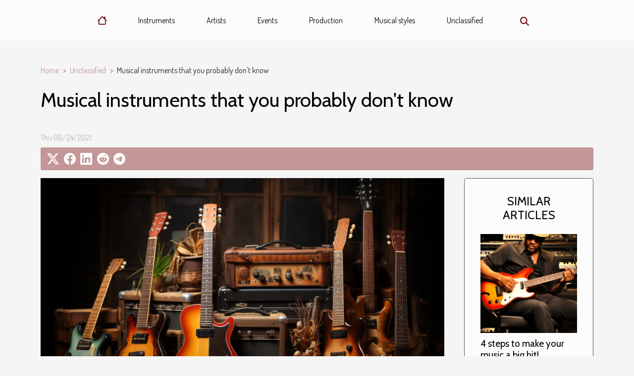

--- FILE ---
content_type: text/html; charset=UTF-8
request_url: https://onusoundrecords.com/musical-instruments-that-you-probably-dont-know
body_size: 4901
content:
<!DOCTYPE html>
    <html lang="en">
<head>
    <meta charset="utf-8">
    <meta name="viewport" content="width=device-width, initial-scale=1">
    <title>Musical instruments that you probably don't know  | onusoundrecords.com</title>
<meta name="description" content="">

<meta name="robots" content="index,follow" />
<link rel="icon" type="image/png" href="/favicon.png" />
    <link rel="stylesheet" href="/css/style2.css">
</head>
<body>
    <header>
    <div class="container-fluid d-flex justify-content-center">
        <nav class="navbar container navbar-expand-xl m-0 pt-3 pb-3">
            <div class="container-fluid">
                <button class="navbar-toggler" type="button" data-bs-toggle="collapse" data-bs-target="#navbarSupportedContent" aria-controls="navbarSupportedContent" aria-expanded="false" aria-label="Toggle navigation">
                    <svg xmlns="http://www.w3.org/2000/svg" fill="currentColor" class="bi bi-list" viewBox="0 0 16 16">
                        <path fill-rule="evenodd" d="M2.5 12a.5.5 0 0 1 .5-.5h10a.5.5 0 0 1 0 1H3a.5.5 0 0 1-.5-.5m0-4a.5.5 0 0 1 .5-.5h10a.5.5 0 0 1 0 1H3a.5.5 0 0 1-.5-.5m0-4a.5.5 0 0 1 .5-.5h10a.5.5 0 0 1 0 1H3a.5.5 0 0 1-.5-.5"></path>
                    </svg>
                </button>
                <div class="collapse navbar-collapse" id="navbarSupportedContent">
                    <ul class="navbar-nav">
                                    <li class="nav-item"><a href="/" class="nav-link"><i></i></a></li>
                                                    <li class="nav-item">
    <a href="/instruments" class="nav-link">Instruments</a>
    </li>
                                    <li class="nav-item">
    <a href="/artists" class="nav-link">Artists</a>
    </li>
                                    <li class="nav-item">
    <a href="/events" class="nav-link">Events</a>
    </li>
                                    <li class="nav-item">
    <a href="/production" class="nav-link">Production</a>
    </li>
                                    <li class="nav-item">
    <a href="/musical-styles" class="nav-link">Musical styles</a>
    </li>
                                    <li class="nav-item">
    <a href="/unclassified" class="nav-link">Unclassified</a>
    </li>
                            </ul>
                    <form class="d-flex" role="search" method="get" action="/search">
    <input type="search" class="form-control"  name="q" placeholder="Search" aria-label="Search"  pattern=".*\S.*" required>
    <button type="submit" class="btn">
        <svg xmlns="http://www.w3.org/2000/svg" width="18px" height="18px" fill="currentColor" viewBox="0 0 512 512">
                    <path d="M416 208c0 45.9-14.9 88.3-40 122.7L502.6 457.4c12.5 12.5 12.5 32.8 0 45.3s-32.8 12.5-45.3 0L330.7 376c-34.4 25.2-76.8 40-122.7 40C93.1 416 0 322.9 0 208S93.1 0 208 0S416 93.1 416 208zM208 352a144 144 0 1 0 0-288 144 144 0 1 0 0 288z"/>
                </svg>
    </button>
</form>
                </div>
            </div>
        </nav>
    </div>
</header>
<div class="container">
        <nav aria-label="breadcrumb"
               style="--bs-breadcrumb-divider: '&gt;';" >
            <ol class="breadcrumb">
                <li class="breadcrumb-item"><a href="/">Home</a></li>
                                    <li class="breadcrumb-item  active ">
                        <a href="/unclassified" title="Unclassified">Unclassified</a>                    </li>
                                <li class="breadcrumb-item">
                    Musical instruments that you probably don't know                </li>
            </ol>
        </nav>
    </div>
<div class="container-fluid">
    <main class="container sidebar-default mt-2">
        <div class="row">

                            <h1>
                    Musical instruments that you probably don't know                </h1>
            
            <fieldset><time datetime="2021-06-24 10:10:35">Thu 06/24/2021</time>                <ul>
                    <li><a href="https://twitter.com/share?url=https://onusoundrecords.com/musical-instruments-that-you-probably-dont-know&amp;text=Musical instruments that you probably don&#039;t know" rel="nofollow" target="_blank"><i class="social-twitter"></i></a></li>
                    <li><a href="https://www.facebook.com/sharer.php?u=https://onusoundrecords.com/musical-instruments-that-you-probably-dont-know" rel="nofollow" target="_blank"><i class="social-facebook"></i></a></li>
                    <li><a href="https://www.linkedin.com/shareArticle?url=https://onusoundrecords.com/musical-instruments-that-you-probably-dont-know&amp;title=Musical instruments that you probably don&#039;t know" rel="nofollow" target="_blank"><i class="social-linkedin"></i></a></li>
                    <li><a href="https://reddit.com/submit?url=https://onusoundrecords.com/musical-instruments-that-you-probably-dont-know&amp;title=Musical instruments that you probably don&#039;t know" rel="nofollow" target="_blank"><i class="social-reddit"></i></a></li>
                    <li><a href="https://t.me/share/url?url=https://onusoundrecords.com/musical-instruments-that-you-probably-dont-know&amp;text=Musical instruments that you probably don&#039;t know" rel="nofollow" target="_blank"><i class="social-telegram"></i></a></li>
            </ul></fieldset>
            <div class="col-lg-9 order-1 order-lg-2 col-12 main">
                <img class="img-fluid" src="/images/musical-instruments-that-you-probably-dont-know.jpeg" alt="Musical instruments that you probably don&#039;t know">                                <article class="container main" ><details  open >
                    <summary>Table of contents</summary>
        
                                    <ol>
                                        <li>
                        <a href="javascript:;" onclick="document.querySelector('#anchor_0').scrollIntoView();">The Stylophone</a>
                    </li>
                                                                                    <li>
                        <a href="javascript:;" onclick="document.querySelector('#anchor_1').scrollIntoView();">The Pikasso Guitar</a>
                    </li>
                                                                                    <li>
                        <a href="javascript:;" onclick="document.querySelector('#anchor_2').scrollIntoView();">Laser Harp</a>
                    </li>
                                                                                    <li>
                        <a href="javascript:;" onclick="document.querySelector('#anchor_3').scrollIntoView();">The Omnichord</a>
                    </li>
                                                            </ol>
                        </details>

                    <div><p>There are several musical instruments that are unknown to the general public and that you probably don't know. We have put together a list of 4 of the musical instruments. If you are the kind of person who makes music even with a matchbox, you will definitely be interested in the unusual melody produced by them.</p>
<h2 id="anchor_0">The Stylophone</h2>
<p>Invented in 1967 by Brian Jarvis, the stylophone is a small electronic instrument consisting of a metal keyboard, which must be played with a pen. You've probably never seen one up close, but you've certainly heard it in action. The stylophone has been used in songs like David Bowie's Space Oddity, and is one of the favorite instruments of British Victoria Christina Hesketh, better known as Little Boots.</p>
<h2 id="anchor_1">The Pikasso Guitar</h2>
<p>It took two years (and over a thousand hours) to complete this special four-armed, 42-string guitar. The instrument's similarity to the cubist works of Pablo Picasso earned it the name "Pikasso," but it is a work of art in itself. The person responsible for the intricate, custom creation was Canadian wrestler Linda Manzier, who created the instrument in 1984 specifically for guitarist Pat Metheny.</p>
<h2 id="anchor_2">Laser Harp</h2>
<p>Invented by Bernard Szajner in 1981, the laser harp is a curious instrument. Composed of a series of laser beams and connected to a synthesizer, sampler or computer, sound is produced by interrupting the light lines with your hands. French musician Jean Michel Jarre was one of the people responsible for popularizing the instrument, using it in his shows for more than three decades.</p>
<h2 id="anchor_3">The Omnichord</h2>
<p>When it was launched in the early 1980s, the Omnichord was an instrument dedicated to beginners. That's because playing, at first, is simple. Sounds are produced by pressing buttons while moving your finger across a touch plate. What started out almost as a toy, eventually became the darling of professional musicians, and the instrument has already ended up on the stage of artists like Robbie Williams, David Bowie, Bjork and Foster the People.</p><div></article>            </div>
            <aside class="col-lg-3 order-2 order-lg-2 col-12 aside-right">
                <div class="list-img-none">
                    <h2>Similar articles</h2>                            <section>
                    <figure><a href="/4-steps-to-make-your-music-a-big-hit" title="4 steps to make your music a big hit!"><img class="img-fluid" src="/images/4-steps-to-make-your-music-a-big-hit.jpeg" alt="4 steps to make your music a big hit!"></a></figure><figcaption>4 steps to make your music a big hit!</figcaption>                    <div>
                                                <h3><a href="/4-steps-to-make-your-music-a-big-hit" title="4 steps to make your music a big hit!">4 steps to make your music a big hit!</a></h3>                    </div>
                </section>
                            <section>
                    <figure><a href="/6-simple-steps-to-learn-to-play-the-piano" title="6 simple steps to learn to play the piano"><img class="img-fluid" src="/images/6-simple-steps-to-learn-to-play-the-piano.jpg" alt="6 simple steps to learn to play the piano"></a></figure><figcaption>6 simple steps to learn to play the piano</figcaption>                    <div>
                                                <h3><a href="/6-simple-steps-to-learn-to-play-the-piano" title="6 simple steps to learn to play the piano">6 simple steps to learn to play the piano</a></h3>                    </div>
                </section>
                            <section>
                    <figure><a href="/appeasement-and-good-atmospher-in-music" title=".Appeasement and Good atmospher  in  music"><img class="img-fluid" src="/images/appeasement-and-good-atmospher-in-music.jpg" alt=".Appeasement and Good atmospher  in  music"></a></figure><figcaption>.Appeasement and Good atmospher  in  music</figcaption>                    <div>
                                                <h3><a href="/appeasement-and-good-atmospher-in-music" title=".Appeasement and Good atmospher  in  music">.Appeasement and Good atmospher  in  music</a></h3>                    </div>
                </section>
                            <section>
                    <figure><a href="/music-as-a-real-way-of-communication" title="Music as a real way of communication."><img class="img-fluid" src="/images/music-as-a-real-way-of-communication.jpg" alt="Music as a real way of communication."></a></figure><figcaption>Music as a real way of communication.</figcaption>                    <div>
                                                <h3><a href="/music-as-a-real-way-of-communication" title="Music as a real way of communication.">Music as a real way of communication.</a></h3>                    </div>
                </section>
                            <section>
                    <figure><a href="/rediscovering-the-enigma-of-shoegaze-music" title="Rediscovering the Enigma of Shoegaze Music"><img class="img-fluid" src="/images/rediscovering-the-enigma-of-shoegaze-music.jpg" alt="Rediscovering the Enigma of Shoegaze Music"></a></figure><figcaption>Rediscovering the Enigma of Shoegaze Music</figcaption>                    <div>
                                                <h3><a href="/rediscovering-the-enigma-of-shoegaze-music" title="Rediscovering the Enigma of Shoegaze Music">Rediscovering the Enigma of Shoegaze Music</a></h3>                    </div>
                </section>
                                    </div>
            </aside>
        </div>
        <section class="big-list">
        <div class="container">
            <h2>On the same subject</h2>            <div class="row">
                                    <div class="col-12 col-lg-3 col-md-6 mb-4">
                        <figure><a href="/exploring-the-mystical-benefits-of-wearing-tiger-eye-bracelets" title="Exploring The Mystical Benefits Of Wearing Tiger Eye Bracelets"><img class="img-fluid" src="/images/exploring-the-mystical-benefits-of-wearing-tiger-eye-bracelets.jpeg" alt="Exploring The Mystical Benefits Of Wearing Tiger Eye Bracelets"></a></figure><figcaption>Exploring The Mystical Benefits Of Wearing Tiger Eye Bracelets</figcaption>                        <div>

                            <h3><a href="/exploring-the-mystical-benefits-of-wearing-tiger-eye-bracelets" title="Exploring The Mystical Benefits Of Wearing Tiger Eye Bracelets">Exploring The Mystical Benefits Of Wearing Tiger Eye Bracelets</a></h3>

                            
                            <time datetime="2025-03-19 02:52:52">Wed 03/19/2025</time>                            <div>
Embarking on a journey into the mystical world of gemstones reveals the allure and purported benefits of...</div>                                                    </div>
                    </div>
                                    <div class="col-12 col-lg-3 col-md-6 mb-4">
                        <figure><a href="/the-unexpected-fusion-of-jazz-and-hip-hop" title="The Unexpected Fusion of Jazz and Hip Hop"><img class="img-fluid" src="/images/the-unexpected-fusion-of-jazz-and-hip-hop.jpg" alt="The Unexpected Fusion of Jazz and Hip Hop"></a></figure><figcaption>The Unexpected Fusion of Jazz and Hip Hop</figcaption>                        <div>

                            <h3><a href="/the-unexpected-fusion-of-jazz-and-hip-hop" title="The Unexpected Fusion of Jazz and Hip Hop">The Unexpected Fusion of Jazz and Hip Hop</a></h3>

                            
                            <time datetime="2023-08-04 18:56:10">Fri 08/04/2023</time>                            <div>
The fusion of jazz and hip hop might seem like an unlikely pairing at first glance. However, this...</div>                                                    </div>
                    </div>
                                    <div class="col-12 col-lg-3 col-md-6 mb-4">
                        <figure><a href="/unveiling-the-brilliance-of-unsung-female-composers" title="Unveiling the Brilliance of Unsung Female Composers"><img class="img-fluid" src="/images/unveiling-the-brilliance-of-unsung-female-composers.jpg" alt="Unveiling the Brilliance of Unsung Female Composers"></a></figure><figcaption>Unveiling the Brilliance of Unsung Female Composers</figcaption>                        <div>

                            <h3><a href="/unveiling-the-brilliance-of-unsung-female-composers" title="Unveiling the Brilliance of Unsung Female Composers">Unveiling the Brilliance of Unsung Female Composers</a></h3>

                            
                            <time datetime="2023-08-04 18:56:10">Fri 08/04/2023</time>                            <div>
From the hallowed halls of symphony orchestras to intimate jazz clubs, music has long been a domain...</div>                                                    </div>
                    </div>
                                    <div class="col-12 col-lg-3 col-md-6 mb-4">
                        <figure><a href="/rediscovering-the-enigma-of-shoegaze-music" title="Rediscovering the Enigma of Shoegaze Music"><img class="img-fluid" src="/images/rediscovering-the-enigma-of-shoegaze-music.jpg" alt="Rediscovering the Enigma of Shoegaze Music"></a></figure><figcaption>Rediscovering the Enigma of Shoegaze Music</figcaption>                        <div>

                            <h3><a href="/rediscovering-the-enigma-of-shoegaze-music" title="Rediscovering the Enigma of Shoegaze Music">Rediscovering the Enigma of Shoegaze Music</a></h3>

                            
                            <time datetime="2023-08-04 18:56:10">Fri 08/04/2023</time>                            <div>
In the vast universe of music, genres continually evolve, and new sounds emerge from the creative depths....</div>                                                    </div>
                    </div>
                                    <div class="col-12 col-lg-3 col-md-6 mb-4">
                        <figure><a href="/emerging-techniques-in-vinyl-revival" title="Emerging Techniques in Vinyl Revival"><img class="img-fluid" src="/images/emerging-techniques-in-vinyl-revival.jpeg" alt="Emerging Techniques in Vinyl Revival"></a></figure><figcaption>Emerging Techniques in Vinyl Revival</figcaption>                        <div>

                            <h3><a href="/emerging-techniques-in-vinyl-revival" title="Emerging Techniques in Vinyl Revival">Emerging Techniques in Vinyl Revival</a></h3>

                            
                            <time datetime="2023-08-04 18:56:10">Fri 08/04/2023</time>                            <div>
From the crackle of the needle dropping to the circular motion, there's something timeless about vinyl...</div>                                                    </div>
                    </div>
                                    <div class="col-12 col-lg-3 col-md-6 mb-4">
                        <figure><a href="/behind-the-smoke-and-mirrors-of-magic-on-stage" title="Behind the Smoke and Mirrors of Magic on Stage"><img class="img-fluid" src="/images/behind-the-smoke-and-mirrors-of-magic-on-stage.jpg" alt="Behind the Smoke and Mirrors of Magic on Stage"></a></figure><figcaption>Behind the Smoke and Mirrors of Magic on Stage</figcaption>                        <div>

                            <h3><a href="/behind-the-smoke-and-mirrors-of-magic-on-stage" title="Behind the Smoke and Mirrors of Magic on Stage">Behind the Smoke and Mirrors of Magic on Stage</a></h3>

                            
                            <time datetime="2023-08-04 18:56:10">Fri 08/04/2023</time>                            <div>
Step into the mesmerizing world of stage magic and delve deeper beyond its enchanting exterior. Much like a...</div>                                                    </div>
                    </div>
                                    <div class="col-12 col-lg-3 col-md-6 mb-4">
                        <figure><a href="/6-simple-steps-to-learn-to-play-the-piano" title="6 simple steps to learn to play the piano"><img class="img-fluid" src="/images/6-simple-steps-to-learn-to-play-the-piano.jpg" alt="6 simple steps to learn to play the piano"></a></figure><figcaption>6 simple steps to learn to play the piano</figcaption>                        <div>

                            <h3><a href="/6-simple-steps-to-learn-to-play-the-piano" title="6 simple steps to learn to play the piano">6 simple steps to learn to play the piano</a></h3>

                            
                            <time datetime="2021-06-24 10:08:18">Thu 06/24/2021</time>                            <div>The piano is one of the kings of instruments. Music is everywhere in society. It is not only found in those...</div>                                                    </div>
                    </div>
                                    <div class="col-12 col-lg-3 col-md-6 mb-4">
                        <figure><a href="/4-steps-to-make-your-music-a-big-hit" title="4 steps to make your music a big hit!"><img class="img-fluid" src="/images/4-steps-to-make-your-music-a-big-hit.jpeg" alt="4 steps to make your music a big hit!"></a></figure><figcaption>4 steps to make your music a big hit!</figcaption>                        <div>

                            <h3><a href="/4-steps-to-make-your-music-a-big-hit" title="4 steps to make your music a big hit!">4 steps to make your music a big hit!</a></h3>

                            
                            <time datetime="2021-06-24 10:06:01">Thu 06/24/2021</time>                            <div>It sounds like a cliché, but the dream of all musicians and artists is to be successful in their work. Given...</div>                                                    </div>
                    </div>
                                    <div class="col-12 col-lg-3 col-md-6 mb-4">
                        <figure><a href="/music-as-a-real-way-of-communication" title="Music as a real way of communication."><img class="img-fluid" src="/images/music-as-a-real-way-of-communication.jpg" alt="Music as a real way of communication."></a></figure><figcaption>Music as a real way of communication.</figcaption>                        <div>

                            <h3><a href="/music-as-a-real-way-of-communication" title="Music as a real way of communication.">Music as a real way of communication.</a></h3>

                            
                            <time datetime="2021-04-10 11:54:07">Sat 04/10/2021</time>                            <div>There is no need necessarly for calling people(groups of person), writing letters, or telling directly a...</div>                                                    </div>
                    </div>
                                    <div class="col-12 col-lg-3 col-md-6 mb-4">
                        <figure><a href="/appeasement-and-good-atmospher-in-music" title=".Appeasement and Good atmospher  in  music"><img class="img-fluid" src="/images/appeasement-and-good-atmospher-in-music.jpg" alt=".Appeasement and Good atmospher  in  music"></a></figure><figcaption>.Appeasement and Good atmospher  in  music</figcaption>                        <div>

                            <h3><a href="/appeasement-and-good-atmospher-in-music" title=".Appeasement and Good atmospher  in  music">.Appeasement and Good atmospher  in  music</a></h3>

                            
                            <time datetime="2021-04-10 11:39:29">Sat 04/10/2021</time>                            <div>Since many century, musical sounds had existed and still existing. More than sounds, its represant music for...</div>                                                    </div>
                    </div>
                            </div>
        </div>
    </section>
                        </main>
</div>
<footer>
    <div class="container-fluid">
        <div class="container">
            <div class="row default-search">
                <div class="col-12 col-lg-4">
                    <form class="d-flex" role="search" method="get" action="/search">
    <input type="search" class="form-control"  name="q" placeholder="Search" aria-label="Search"  pattern=".*\S.*" required>
    <button type="submit" class="btn">
        <svg xmlns="http://www.w3.org/2000/svg" width="18px" height="18px" fill="currentColor" viewBox="0 0 512 512">
                    <path d="M416 208c0 45.9-14.9 88.3-40 122.7L502.6 457.4c12.5 12.5 12.5 32.8 0 45.3s-32.8 12.5-45.3 0L330.7 376c-34.4 25.2-76.8 40-122.7 40C93.1 416 0 322.9 0 208S93.1 0 208 0S416 93.1 416 208zM208 352a144 144 0 1 0 0-288 144 144 0 1 0 0 288z"/>
                </svg>
    </button>
</form>
                </div>
                <div class="col-12 col-lg-4">
                    <section>
            <div>
                <h3><a href="/instruments" title="Instruments">Instruments</a></h3>                            </div>
        </section>
            <section>
            <div>
                <h3><a href="/artists" title="Artists">Artists</a></h3>                            </div>
        </section>
            <section>
            <div>
                <h3><a href="/events" title="Events">Events</a></h3>                            </div>
        </section>
            <section>
            <div>
                <h3><a href="/production" title="Production">Production</a></h3>                            </div>
        </section>
            <section>
            <div>
                <h3><a href="/musical-styles" title="Musical styles">Musical styles</a></h3>                            </div>
        </section>
            <section>
            <div>
                <h3><a href="/unclassified" title="Unclassified">Unclassified</a></h3>                            </div>
        </section>
                        </div>
                <div class="col-12 col-lg-4">
                    (C) 2026 onusoundrecords.com
                                    </div>
            </div>
        </div>
    </div>
</footer>
    <script src="https://cdn.jsdelivr.net/npm/bootstrap@5.0.2/dist/js/bootstrap.bundle.min.js" integrity="sha384-MrcW6ZMFYlzcLA8Nl+NtUVF0sA7MsXsP1UyJoMp4YLEuNSfAP+JcXn/tWtIaxVXM" crossorigin="anonymous"></script>
    </body>
</html>
